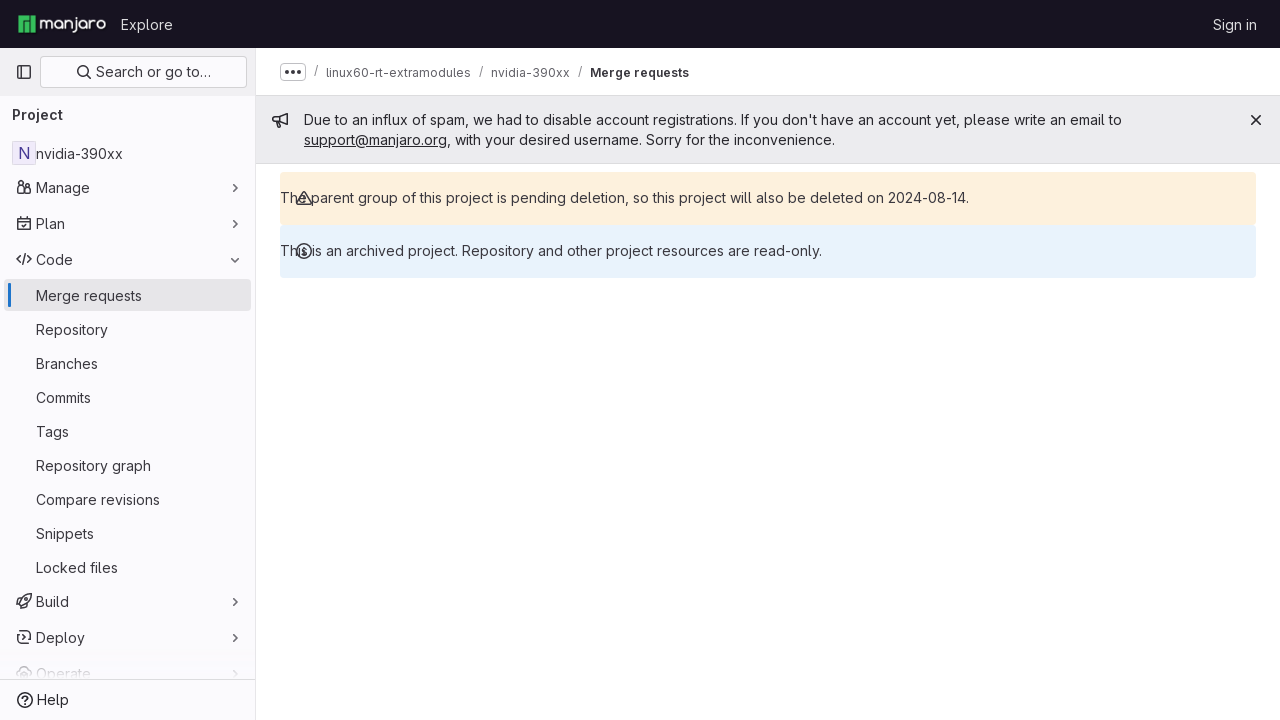

--- FILE ---
content_type: text/html; charset=utf-8
request_url: https://gitlab.manjaro.org/packages/community/realtime-kernels/linux60-rt-extramodules/nvidia-390xx/-/merge_requests
body_size: 8569
content:






<!DOCTYPE html>
<html class="gl-light ui-neutral with-top-bar with-header " lang="en">
<head prefix="og: http://ogp.me/ns#">
<meta charset="utf-8">
<meta content="IE=edge" http-equiv="X-UA-Compatible">
<meta content="width=device-width, initial-scale=1" name="viewport">
<title>Merge requests · Packages / community / realtime-kernels archive / linux60-rt-extramodules / nvidia-390xx · GitLab</title>
<script>
//<![CDATA[
window.gon={};gon.api_version="v4";gon.default_avatar_url="https://gitlab.manjaro.org/assets/no_avatar-849f9c04a3a0d0cea2424ae97b27447dc64a7dbfae83c036c45b403392f0e8ba.png";gon.max_file_size=10;gon.asset_host=null;gon.webpack_public_path="/assets/webpack/";gon.relative_url_root="";gon.user_color_mode="gl-light";gon.user_color_scheme="white";gon.markdown_surround_selection=null;gon.markdown_automatic_lists=null;gon.math_rendering_limits_enabled=true;gon.recaptcha_api_server_url="https://www.recaptcha.net/recaptcha/api.js";gon.recaptcha_sitekey="";gon.gitlab_url="https://gitlab.manjaro.org";gon.promo_url="https://about.gitlab.com";gon.forum_url="https://forum.gitlab.com";gon.docs_url="https://docs.gitlab.com";gon.revision="610a89e5348";gon.feature_category="code_review_workflow";gon.gitlab_logo="/assets/gitlab_logo-2957169c8ef64c58616a1ac3f4fc626e8a35ce4eb3ed31bb0d873712f2a041a0.png";gon.secure=true;gon.sprite_icons="/assets/icons-aa2c8ddf99d22b77153ca2bb092a23889c12c597fc8b8de94b0f730eb53513f6.svg";gon.sprite_file_icons="/assets/file_icons/file_icons-59d148c7ea628b0ec3975493002fa45de1d4d8c15b2bf59775965ab9d67d62ab.svg";gon.emoji_sprites_css_path="/assets/emoji_sprites-bd26211944b9d072037ec97cb138f1a52cd03ef185cd38b8d1fcc963245199a1.css";gon.emoji_backend_version=4;gon.gridstack_css_path="/assets/lazy_bundles/gridstack-4cd1da7c8adb8553e78a4f5545a8ab57a46258e091e6ac0382e6de79bca5ea3c.css";gon.test_env=false;gon.disable_animations=false;gon.suggested_label_colors={"#cc338b":"Magenta-pink","#dc143c":"Crimson","#c21e56":"Rose red","#cd5b45":"Dark coral","#ed9121":"Carrot orange","#eee600":"Titanium yellow","#009966":"Green-cyan","#8fbc8f":"Dark sea green","#6699cc":"Blue-gray","#e6e6fa":"Lavender","#9400d3":"Dark violet","#330066":"Deep violet","#36454f":"Charcoal grey","#808080":"Gray"};gon.first_day_of_week=1;gon.time_display_relative=true;gon.time_display_format=0;gon.ee=true;gon.jh=false;gon.dot_com=false;gon.uf_error_prefix="UF";gon.pat_prefix="glpat-";gon.keyboard_shortcuts_enabled=true;gon.diagramsnet_url="https://embed.diagrams.net";gon.features={"sourceEditorToolbar":false,"vscodeWebIde":true,"uiForOrganizations":false,"organizationSwitching":false,"findAndReplace":false,"removeMonitorMetrics":true,"workItemsViewPreference":false,"searchButtonTopRight":false,"markdownPasteUrl":false,"mergeRequestDashboard":false,"duoChatDynamicDimension":true,"duoChatMultiThread":false,"advancedContextResolver":true,"vulnerabilityReportTypeScannerFilter":false,"glqlIntegration":false,"continueIndentedText":false,"mrApprovedFilter":false,"mrReportsTab":false};gon.roadmap_epics_limit=1000;
//]]>
</script>






<link rel="stylesheet" href="/assets/application-61901f0326d988f31e7216b84669e4fa62cd86a0de409e286e83cd639cc996d4.css" />
<link rel="stylesheet" href="/assets/page_bundles/issuable_list-9ada3f988b4ac7bac65b42eec3f74ae7dec8121b6df6dbc346d7524f6ed3ba3b.css" /><link rel="stylesheet" href="/assets/page_bundles/merge_request-c54f44c201beff6e8e2b10fd9f738ddbc0a95445cd3bb32a318929833c0f8821.css" /><link rel="stylesheet" href="/assets/page_bundles/commit_description-1e2cba4dda3c7b30dd84924809020c569f1308dea51520fe1dd5d4ce31403195.css" /><link rel="stylesheet" href="/assets/page_bundles/work_items-22a76cdd1fe2ae5431b7ff603f86212acaf81b49c4a932f19e3b3222dc1881ee.css" /><link rel="stylesheet" href="/assets/page_bundles/notes_shared-30de79203a0836dddd3a4cf7364d63afb16a0f2deb0bbc654b00692872696739.css" />
<link rel="stylesheet" href="/assets/application_utilities-58bec0f2dc46133fc9e8548af9854688398e9d7263cc0fd95ec5739f2a069dec.css" />
<link rel="stylesheet" href="/assets/tailwind-5a00dff8ce8fc18c18a3c6b73b419c326b11e7dafe7cb551d38642da788f5e8f.css" />


<link rel="stylesheet" href="/assets/fonts-fae5d3f79948bd85f18b6513a025f863b19636e85b09a1492907eb4b1bb0557b.css" />
<link rel="stylesheet" href="/assets/highlight/themes/white-99cce4f4b362f6840d7134d4129668929fde49c4da11d6ebf17f99768adbd868.css" />


<link rel="preload" href="/assets/application_utilities-58bec0f2dc46133fc9e8548af9854688398e9d7263cc0fd95ec5739f2a069dec.css" as="style" type="text/css">
<link rel="preload" href="/assets/application-61901f0326d988f31e7216b84669e4fa62cd86a0de409e286e83cd639cc996d4.css" as="style" type="text/css">
<link rel="preload" href="/assets/highlight/themes/white-99cce4f4b362f6840d7134d4129668929fde49c4da11d6ebf17f99768adbd868.css" as="style" type="text/css">




<script src="/assets/webpack/runtime.5ad91b6f.bundle.js" defer="defer"></script>
<script src="/assets/webpack/main.a61010e6.chunk.js" defer="defer"></script>
<script src="/assets/webpack/commons-pages.groups.analytics.dashboards-pages.groups.harbor.repositories-pages.groups.iteration_ca-fae0f519.5b107e61.chunk.js" defer="defer"></script>
<script src="/assets/webpack/commons-pages.groups.new-pages.import.gitlab_projects.new-pages.import.manifest.new-pages.projects.n-44c6c18e.77d582f4.chunk.js" defer="defer"></script>
<script src="/assets/webpack/commons-pages.search.show-super_sidebar.3f577741.chunk.js" defer="defer"></script>
<script src="/assets/webpack/super_sidebar.07831d6d.chunk.js" defer="defer"></script>
<script src="/assets/webpack/commons-pages.projects-pages.projects.activity-pages.projects.alert_management.details-pages.project-68d77824.79456cb0.chunk.js" defer="defer"></script>
<script src="/assets/webpack/commons-pages.admin.abuse_reports.show-pages.admin.topics.edit-pages.admin.topics.new-pages.groups.c-ee481b6b.d8f4e570.chunk.js" defer="defer"></script>
<script src="/assets/webpack/8.90cb72df.chunk.js" defer="defer"></script>
<script src="/assets/webpack/12.33f4f62b.chunk.js" defer="defer"></script>
<script src="/assets/webpack/commons-pages.dashboard.issues-pages.groups.issues-pages.groups.merge_requests-pages.groups.roadmap.-efcf3b68.e112f1eb.chunk.js" defer="defer"></script>
<script src="/assets/webpack/commons-pages.dashboard.milestones.show-pages.groups.merge_requests-pages.groups.milestones.edit-pag-530c8423.64faaa37.chunk.js" defer="defer"></script>
<script src="/assets/webpack/28.8cd8c554.chunk.js" defer="defer"></script>
<script src="/assets/webpack/commons-pages.groups.merge_requests-pages.groups.roadmap.show-pages.groups.settings.repository.show--aa7265c8.0349733c.chunk.js" defer="defer"></script>
<script src="/assets/webpack/36.387b120f.chunk.js" defer="defer"></script>
<script src="/assets/webpack/commons-pages.groups.merge_requests-pages.groups.roadmap.show-pages.projects.incidents.show-pages.pr-f2692764.1111776f.chunk.js" defer="defer"></script>
<script src="/assets/webpack/commons-pages.dashboard.issues-pages.groups.merge_requests-pages.groups.work_items-pages.groups.work-268aba78.64651aca.chunk.js" defer="defer"></script>
<script src="/assets/webpack/commons-pages.groups.merge_requests-pages.projects.merge_requests.conflicts-pages.projects.merge_req-a1408a70.f008d182.chunk.js" defer="defer"></script>
<script src="/assets/webpack/commons-pages.analytics.productivity_analytics-pages.dashboard.issues-pages.dashboard.merge_requests-0cf6ff28.71fe20a3.chunk.js" defer="defer"></script>
<script src="/assets/webpack/commons-pages.dashboard.merge_requests-pages.dashboard.search_merge_requests-pages.groups.merge_requ-12012134.e1438146.chunk.js" defer="defer"></script>
<script src="/assets/webpack/commons-pages.groups.merge_requests-pages.projects.merge_requests.index.d7f578ad.chunk.js" defer="defer"></script>
<script src="/assets/webpack/pages.projects.merge_requests.index.be844a40.chunk.js" defer="defer"></script>

<meta content="object" property="og:type">
<meta content="GitLab" property="og:site_name">
<meta content="Merge requests · Packages / community / realtime-kernels archive / linux60-rt-extramodules / nvidia-390xx · GitLab" property="og:title">
<meta content="Manjaro Linux GitLab" property="og:description">
<meta content="https://gitlab.manjaro.org/assets/twitter_card-570ddb06edf56a2312253c5872489847a0f385112ddbcd71ccfa1570febab5d2.jpg" property="og:image">
<meta content="64" property="og:image:width">
<meta content="64" property="og:image:height">
<meta content="https://gitlab.manjaro.org/packages/community/realtime-kernels/linux60-rt-extramodules/nvidia-390xx/-/merge_requests" property="og:url">
<meta content="summary" property="twitter:card">
<meta content="Merge requests · Packages / community / realtime-kernels archive / linux60-rt-extramodules / nvidia-390xx · GitLab" property="twitter:title">
<meta content="Manjaro Linux GitLab" property="twitter:description">
<meta content="https://gitlab.manjaro.org/assets/twitter_card-570ddb06edf56a2312253c5872489847a0f385112ddbcd71ccfa1570febab5d2.jpg" property="twitter:image">

<meta name="csrf-param" content="authenticity_token" />
<meta name="csrf-token" content="iQKcSgWpmtNYISneg5tjKEPke6N0cPIpHlfDBA9OK1cF4tOjlU9JLnU3QgJWp4anbhlf2aWMBAKodzmhqk08mQ" />
<meta name="csp-nonce" />
<meta name="action-cable-url" content="/-/cable" />
<link href="/-/manifest.json" rel="manifest">
<link rel="icon" type="image/png" href="/assets/favicon-72a2cad5025aa931d6ea56c3201d1f18e68a8cd39788c7c80d5b2b82aa5143ef.png" id="favicon" data-original-href="/assets/favicon-72a2cad5025aa931d6ea56c3201d1f18e68a8cd39788c7c80d5b2b82aa5143ef.png" />
<link rel="apple-touch-icon" type="image/x-icon" href="/assets/apple-touch-icon-b049d4bc0dd9626f31db825d61880737befc7835982586d015bded10b4435460.png" />
<link href="/search/opensearch.xml" rel="search" title="Search GitLab" type="application/opensearchdescription+xml">
<link rel="alternate" type="application/atom+xml" title="nvidia-390xx merge requests" href="https://gitlab.manjaro.org/packages/community/realtime-kernels/linux60-rt-extramodules/nvidia-390xx/-/merge_requests.atom" />




<meta content="Manjaro Linux GitLab" name="description">
<meta content="#ececef" name="theme-color">
</head>

<body class="tab-width-8 gl-browser-chrome gl-platform-mac" data-group="linux60-rt-extramodules" data-group-full-path="packages/community/realtime-kernels/linux60-rt-extramodules" data-namespace-id="10478" data-page="projects:merge_requests:index" data-project="nvidia-390xx" data-project-full-path="packages/community/realtime-kernels/linux60-rt-extramodules/nvidia-390xx" data-project-id="14757">

<script>
//<![CDATA[
gl = window.gl || {};
gl.client = {"isChrome":true,"isMac":true};


//]]>
</script>


<header class="header-logged-out" data-testid="navbar">
<a class="gl-sr-only gl-accessibility" href="#content-body">Skip to content</a>
<div class="container-fluid">
<nav aria-label="Explore GitLab" class="header-logged-out-nav gl-flex gl-gap-3 gl-justify-between">
<div class="gl-flex gl-items-center gl-gap-1">
<span class="gl-sr-only">GitLab</span>
<a title="Homepage" id="logo" class="header-logged-out-logo has-tooltip" aria-label="Homepage" href="/"><img class="brand-header-logo lazy" alt="" data-src="/uploads/-/system/appearance/header_logo/1/logo-gitlab.png" src="[data-uri]" />
</a></div>
<ul class="gl-list-none gl-p-0 gl-m-0 gl-flex gl-gap-3 gl-items-center gl-grow">
<li class="header-logged-out-nav-item">
<a class="" href="/explore">Explore</a>
</li>
</ul>
<ul class="gl-list-none gl-p-0 gl-m-0 gl-flex gl-gap-3 gl-items-center gl-justify-end">
<li class="header-logged-out-nav-item">
<a href="/users/sign_in?redirect_to_referer=yes">Sign in</a>
</li>
</ul>
</nav>
</div>
</header>

<div class="layout-page page-with-super-sidebar">
<aside class="js-super-sidebar super-sidebar super-sidebar-loading" data-command-palette="{&quot;project_files_url&quot;:&quot;/packages/community/realtime-kernels/linux60-rt-extramodules/nvidia-390xx/-/files/master?format=json&quot;,&quot;project_blob_url&quot;:&quot;/packages/community/realtime-kernels/linux60-rt-extramodules/nvidia-390xx/-/blob/master&quot;}" data-force-desktop-expanded-sidebar="" data-is-saas="false" data-root-path="/" data-sidebar="{&quot;is_logged_in&quot;:false,&quot;context_switcher_links&quot;:[{&quot;title&quot;:&quot;Explore&quot;,&quot;link&quot;:&quot;/explore&quot;,&quot;icon&quot;:&quot;compass&quot;}],&quot;current_menu_items&quot;:[{&quot;id&quot;:&quot;project_overview&quot;,&quot;title&quot;:&quot;nvidia-390xx&quot;,&quot;entity_id&quot;:14757,&quot;link&quot;:&quot;/packages/community/realtime-kernels/linux60-rt-extramodules/nvidia-390xx&quot;,&quot;link_classes&quot;:&quot;shortcuts-project&quot;,&quot;is_active&quot;:false},{&quot;id&quot;:&quot;manage_menu&quot;,&quot;title&quot;:&quot;Manage&quot;,&quot;icon&quot;:&quot;users&quot;,&quot;avatar_shape&quot;:&quot;rect&quot;,&quot;link&quot;:&quot;/packages/community/realtime-kernels/linux60-rt-extramodules/nvidia-390xx/activity&quot;,&quot;is_active&quot;:false,&quot;items&quot;:[{&quot;id&quot;:&quot;activity&quot;,&quot;title&quot;:&quot;Activity&quot;,&quot;link&quot;:&quot;/packages/community/realtime-kernels/linux60-rt-extramodules/nvidia-390xx/activity&quot;,&quot;link_classes&quot;:&quot;shortcuts-project-activity&quot;,&quot;is_active&quot;:false},{&quot;id&quot;:&quot;members&quot;,&quot;title&quot;:&quot;Members&quot;,&quot;link&quot;:&quot;/packages/community/realtime-kernels/linux60-rt-extramodules/nvidia-390xx/-/project_members&quot;,&quot;is_active&quot;:false},{&quot;id&quot;:&quot;labels&quot;,&quot;title&quot;:&quot;Labels&quot;,&quot;link&quot;:&quot;/packages/community/realtime-kernels/linux60-rt-extramodules/nvidia-390xx/-/labels&quot;,&quot;is_active&quot;:false}],&quot;separated&quot;:false},{&quot;id&quot;:&quot;plan_menu&quot;,&quot;title&quot;:&quot;Plan&quot;,&quot;icon&quot;:&quot;planning&quot;,&quot;avatar_shape&quot;:&quot;rect&quot;,&quot;link&quot;:&quot;/packages/community/realtime-kernels/linux60-rt-extramodules/nvidia-390xx/-/issues&quot;,&quot;is_active&quot;:false,&quot;items&quot;:[{&quot;id&quot;:&quot;project_issue_list&quot;,&quot;title&quot;:&quot;Issues&quot;,&quot;link&quot;:&quot;/packages/community/realtime-kernels/linux60-rt-extramodules/nvidia-390xx/-/issues&quot;,&quot;pill_count_field&quot;:&quot;openIssuesCount&quot;,&quot;link_classes&quot;:&quot;shortcuts-issues has-sub-items&quot;,&quot;is_active&quot;:false},{&quot;id&quot;:&quot;boards&quot;,&quot;title&quot;:&quot;Issue boards&quot;,&quot;link&quot;:&quot;/packages/community/realtime-kernels/linux60-rt-extramodules/nvidia-390xx/-/boards&quot;,&quot;link_classes&quot;:&quot;shortcuts-issue-boards&quot;,&quot;is_active&quot;:false},{&quot;id&quot;:&quot;milestones&quot;,&quot;title&quot;:&quot;Milestones&quot;,&quot;link&quot;:&quot;/packages/community/realtime-kernels/linux60-rt-extramodules/nvidia-390xx/-/milestones&quot;,&quot;is_active&quot;:false},{&quot;id&quot;:&quot;iterations&quot;,&quot;title&quot;:&quot;Iterations&quot;,&quot;link&quot;:&quot;/packages/community/realtime-kernels/linux60-rt-extramodules/nvidia-390xx/-/cadences&quot;,&quot;is_active&quot;:false},{&quot;id&quot;:&quot;project_wiki&quot;,&quot;title&quot;:&quot;Wiki&quot;,&quot;link&quot;:&quot;/packages/community/realtime-kernels/linux60-rt-extramodules/nvidia-390xx/-/wikis/home&quot;,&quot;link_classes&quot;:&quot;shortcuts-wiki&quot;,&quot;is_active&quot;:false},{&quot;id&quot;:&quot;requirements&quot;,&quot;title&quot;:&quot;Requirements&quot;,&quot;link&quot;:&quot;/packages/community/realtime-kernels/linux60-rt-extramodules/nvidia-390xx/-/requirements_management/requirements&quot;,&quot;is_active&quot;:false}],&quot;separated&quot;:false},{&quot;id&quot;:&quot;code_menu&quot;,&quot;title&quot;:&quot;Code&quot;,&quot;icon&quot;:&quot;code&quot;,&quot;avatar_shape&quot;:&quot;rect&quot;,&quot;link&quot;:&quot;/packages/community/realtime-kernels/linux60-rt-extramodules/nvidia-390xx/-/merge_requests&quot;,&quot;is_active&quot;:true,&quot;items&quot;:[{&quot;id&quot;:&quot;project_merge_request_list&quot;,&quot;title&quot;:&quot;Merge requests&quot;,&quot;link&quot;:&quot;/packages/community/realtime-kernels/linux60-rt-extramodules/nvidia-390xx/-/merge_requests&quot;,&quot;pill_count_field&quot;:&quot;openMergeRequestsCount&quot;,&quot;link_classes&quot;:&quot;shortcuts-merge_requests&quot;,&quot;is_active&quot;:true},{&quot;id&quot;:&quot;files&quot;,&quot;title&quot;:&quot;Repository&quot;,&quot;link&quot;:&quot;/packages/community/realtime-kernels/linux60-rt-extramodules/nvidia-390xx/-/tree/master&quot;,&quot;link_classes&quot;:&quot;shortcuts-tree&quot;,&quot;is_active&quot;:false},{&quot;id&quot;:&quot;branches&quot;,&quot;title&quot;:&quot;Branches&quot;,&quot;link&quot;:&quot;/packages/community/realtime-kernels/linux60-rt-extramodules/nvidia-390xx/-/branches&quot;,&quot;is_active&quot;:false},{&quot;id&quot;:&quot;commits&quot;,&quot;title&quot;:&quot;Commits&quot;,&quot;link&quot;:&quot;/packages/community/realtime-kernels/linux60-rt-extramodules/nvidia-390xx/-/commits/master?ref_type=heads&quot;,&quot;link_classes&quot;:&quot;shortcuts-commits&quot;,&quot;is_active&quot;:false},{&quot;id&quot;:&quot;tags&quot;,&quot;title&quot;:&quot;Tags&quot;,&quot;link&quot;:&quot;/packages/community/realtime-kernels/linux60-rt-extramodules/nvidia-390xx/-/tags&quot;,&quot;is_active&quot;:false},{&quot;id&quot;:&quot;graphs&quot;,&quot;title&quot;:&quot;Repository graph&quot;,&quot;link&quot;:&quot;/packages/community/realtime-kernels/linux60-rt-extramodules/nvidia-390xx/-/network/master?ref_type=heads&quot;,&quot;link_classes&quot;:&quot;shortcuts-network&quot;,&quot;is_active&quot;:false},{&quot;id&quot;:&quot;compare&quot;,&quot;title&quot;:&quot;Compare revisions&quot;,&quot;link&quot;:&quot;/packages/community/realtime-kernels/linux60-rt-extramodules/nvidia-390xx/-/compare?from=master\u0026to=master&quot;,&quot;is_active&quot;:false},{&quot;id&quot;:&quot;project_snippets&quot;,&quot;title&quot;:&quot;Snippets&quot;,&quot;link&quot;:&quot;/packages/community/realtime-kernels/linux60-rt-extramodules/nvidia-390xx/-/snippets&quot;,&quot;link_classes&quot;:&quot;shortcuts-snippets&quot;,&quot;is_active&quot;:false},{&quot;id&quot;:&quot;file_locks&quot;,&quot;title&quot;:&quot;Locked files&quot;,&quot;link&quot;:&quot;/packages/community/realtime-kernels/linux60-rt-extramodules/nvidia-390xx/path_locks&quot;,&quot;is_active&quot;:false}],&quot;separated&quot;:false},{&quot;id&quot;:&quot;build_menu&quot;,&quot;title&quot;:&quot;Build&quot;,&quot;icon&quot;:&quot;rocket&quot;,&quot;avatar_shape&quot;:&quot;rect&quot;,&quot;link&quot;:&quot;/packages/community/realtime-kernels/linux60-rt-extramodules/nvidia-390xx/-/pipelines&quot;,&quot;is_active&quot;:false,&quot;items&quot;:[{&quot;id&quot;:&quot;pipelines&quot;,&quot;title&quot;:&quot;Pipelines&quot;,&quot;link&quot;:&quot;/packages/community/realtime-kernels/linux60-rt-extramodules/nvidia-390xx/-/pipelines&quot;,&quot;link_classes&quot;:&quot;shortcuts-pipelines&quot;,&quot;is_active&quot;:false},{&quot;id&quot;:&quot;jobs&quot;,&quot;title&quot;:&quot;Jobs&quot;,&quot;link&quot;:&quot;/packages/community/realtime-kernels/linux60-rt-extramodules/nvidia-390xx/-/jobs&quot;,&quot;link_classes&quot;:&quot;shortcuts-builds&quot;,&quot;is_active&quot;:false},{&quot;id&quot;:&quot;pipeline_schedules&quot;,&quot;title&quot;:&quot;Pipeline schedules&quot;,&quot;link&quot;:&quot;/packages/community/realtime-kernels/linux60-rt-extramodules/nvidia-390xx/-/pipeline_schedules&quot;,&quot;link_classes&quot;:&quot;shortcuts-builds&quot;,&quot;is_active&quot;:false},{&quot;id&quot;:&quot;test_cases&quot;,&quot;title&quot;:&quot;Test cases&quot;,&quot;link&quot;:&quot;/packages/community/realtime-kernels/linux60-rt-extramodules/nvidia-390xx/-/quality/test_cases&quot;,&quot;link_classes&quot;:&quot;shortcuts-test-cases&quot;,&quot;is_active&quot;:false},{&quot;id&quot;:&quot;artifacts&quot;,&quot;title&quot;:&quot;Artifacts&quot;,&quot;link&quot;:&quot;/packages/community/realtime-kernels/linux60-rt-extramodules/nvidia-390xx/-/artifacts&quot;,&quot;link_classes&quot;:&quot;shortcuts-builds&quot;,&quot;is_active&quot;:false}],&quot;separated&quot;:false},{&quot;id&quot;:&quot;deploy_menu&quot;,&quot;title&quot;:&quot;Deploy&quot;,&quot;icon&quot;:&quot;deployments&quot;,&quot;avatar_shape&quot;:&quot;rect&quot;,&quot;link&quot;:&quot;/packages/community/realtime-kernels/linux60-rt-extramodules/nvidia-390xx/-/releases&quot;,&quot;is_active&quot;:false,&quot;items&quot;:[{&quot;id&quot;:&quot;releases&quot;,&quot;title&quot;:&quot;Releases&quot;,&quot;link&quot;:&quot;/packages/community/realtime-kernels/linux60-rt-extramodules/nvidia-390xx/-/releases&quot;,&quot;link_classes&quot;:&quot;shortcuts-deployments-releases&quot;,&quot;is_active&quot;:false},{&quot;id&quot;:&quot;packages_registry&quot;,&quot;title&quot;:&quot;Package Registry&quot;,&quot;link&quot;:&quot;/packages/community/realtime-kernels/linux60-rt-extramodules/nvidia-390xx/-/packages&quot;,&quot;link_classes&quot;:&quot;shortcuts-container-registry&quot;,&quot;is_active&quot;:false},{&quot;id&quot;:&quot;container_registry&quot;,&quot;title&quot;:&quot;Container Registry&quot;,&quot;link&quot;:&quot;/packages/community/realtime-kernels/linux60-rt-extramodules/nvidia-390xx/container_registry&quot;,&quot;is_active&quot;:false},{&quot;id&quot;:&quot;model_registry&quot;,&quot;title&quot;:&quot;Model registry&quot;,&quot;link&quot;:&quot;/packages/community/realtime-kernels/linux60-rt-extramodules/nvidia-390xx/-/ml/models&quot;,&quot;is_active&quot;:false}],&quot;separated&quot;:false},{&quot;id&quot;:&quot;operations_menu&quot;,&quot;title&quot;:&quot;Operate&quot;,&quot;icon&quot;:&quot;cloud-pod&quot;,&quot;avatar_shape&quot;:&quot;rect&quot;,&quot;link&quot;:&quot;/packages/community/realtime-kernels/linux60-rt-extramodules/nvidia-390xx/-/environments&quot;,&quot;is_active&quot;:false,&quot;items&quot;:[{&quot;id&quot;:&quot;environments&quot;,&quot;title&quot;:&quot;Environments&quot;,&quot;link&quot;:&quot;/packages/community/realtime-kernels/linux60-rt-extramodules/nvidia-390xx/-/environments&quot;,&quot;link_classes&quot;:&quot;shortcuts-environments&quot;,&quot;is_active&quot;:false},{&quot;id&quot;:&quot;infrastructure_registry&quot;,&quot;title&quot;:&quot;Terraform modules&quot;,&quot;link&quot;:&quot;/packages/community/realtime-kernels/linux60-rt-extramodules/nvidia-390xx/-/terraform_module_registry&quot;,&quot;is_active&quot;:false}],&quot;separated&quot;:false},{&quot;id&quot;:&quot;monitor_menu&quot;,&quot;title&quot;:&quot;Monitor&quot;,&quot;icon&quot;:&quot;monitor&quot;,&quot;avatar_shape&quot;:&quot;rect&quot;,&quot;link&quot;:&quot;/packages/community/realtime-kernels/linux60-rt-extramodules/nvidia-390xx/-/incidents&quot;,&quot;is_active&quot;:false,&quot;items&quot;:[{&quot;id&quot;:&quot;incidents&quot;,&quot;title&quot;:&quot;Incidents&quot;,&quot;link&quot;:&quot;/packages/community/realtime-kernels/linux60-rt-extramodules/nvidia-390xx/-/incidents&quot;,&quot;is_active&quot;:false}],&quot;separated&quot;:false},{&quot;id&quot;:&quot;analyze_menu&quot;,&quot;title&quot;:&quot;Analyze&quot;,&quot;icon&quot;:&quot;chart&quot;,&quot;avatar_shape&quot;:&quot;rect&quot;,&quot;link&quot;:&quot;/packages/community/realtime-kernels/linux60-rt-extramodules/nvidia-390xx/-/value_stream_analytics&quot;,&quot;is_active&quot;:false,&quot;items&quot;:[{&quot;id&quot;:&quot;cycle_analytics&quot;,&quot;title&quot;:&quot;Value stream analytics&quot;,&quot;link&quot;:&quot;/packages/community/realtime-kernels/linux60-rt-extramodules/nvidia-390xx/-/value_stream_analytics&quot;,&quot;link_classes&quot;:&quot;shortcuts-project-cycle-analytics&quot;,&quot;is_active&quot;:false},{&quot;id&quot;:&quot;contributors&quot;,&quot;title&quot;:&quot;Contributor analytics&quot;,&quot;link&quot;:&quot;/packages/community/realtime-kernels/linux60-rt-extramodules/nvidia-390xx/-/graphs/master?ref_type=heads&quot;,&quot;is_active&quot;:false},{&quot;id&quot;:&quot;ci_cd_analytics&quot;,&quot;title&quot;:&quot;CI/CD analytics&quot;,&quot;link&quot;:&quot;/packages/community/realtime-kernels/linux60-rt-extramodules/nvidia-390xx/-/pipelines/charts&quot;,&quot;is_active&quot;:false},{&quot;id&quot;:&quot;repository_analytics&quot;,&quot;title&quot;:&quot;Repository analytics&quot;,&quot;link&quot;:&quot;/packages/community/realtime-kernels/linux60-rt-extramodules/nvidia-390xx/-/graphs/master/charts&quot;,&quot;link_classes&quot;:&quot;shortcuts-repository-charts&quot;,&quot;is_active&quot;:false},{&quot;id&quot;:&quot;code_review&quot;,&quot;title&quot;:&quot;Code review analytics&quot;,&quot;link&quot;:&quot;/packages/community/realtime-kernels/linux60-rt-extramodules/nvidia-390xx/-/analytics/code_reviews&quot;,&quot;is_active&quot;:false},{&quot;id&quot;:&quot;issues&quot;,&quot;title&quot;:&quot;Issue analytics&quot;,&quot;link&quot;:&quot;/packages/community/realtime-kernels/linux60-rt-extramodules/nvidia-390xx/-/analytics/issues_analytics&quot;,&quot;is_active&quot;:false},{&quot;id&quot;:&quot;insights&quot;,&quot;title&quot;:&quot;Insights&quot;,&quot;link&quot;:&quot;/packages/community/realtime-kernels/linux60-rt-extramodules/nvidia-390xx/insights/&quot;,&quot;link_classes&quot;:&quot;shortcuts-project-insights&quot;,&quot;is_active&quot;:false},{&quot;id&quot;:&quot;model_experiments&quot;,&quot;title&quot;:&quot;Model experiments&quot;,&quot;link&quot;:&quot;/packages/community/realtime-kernels/linux60-rt-extramodules/nvidia-390xx/-/ml/experiments&quot;,&quot;is_active&quot;:false}],&quot;separated&quot;:false}],&quot;current_context_header&quot;:&quot;Project&quot;,&quot;support_path&quot;:&quot;https://about.gitlab.com/get-help/&quot;,&quot;docs_path&quot;:&quot;/help/docs&quot;,&quot;display_whats_new&quot;:false,&quot;show_version_check&quot;:null,&quot;search&quot;:{&quot;search_path&quot;:&quot;/search&quot;,&quot;issues_path&quot;:&quot;/dashboard/issues&quot;,&quot;mr_path&quot;:&quot;/dashboard/merge_requests&quot;,&quot;autocomplete_path&quot;:&quot;/search/autocomplete&quot;,&quot;settings_path&quot;:&quot;/search/settings&quot;,&quot;search_context&quot;:{&quot;group&quot;:{&quot;id&quot;:10478,&quot;name&quot;:&quot;linux60-rt-extramodules&quot;,&quot;full_name&quot;:&quot;Packages / community / realtime-kernels archive / linux60-rt-extramodules&quot;},&quot;group_metadata&quot;:{&quot;issues_path&quot;:&quot;/groups/packages/community/realtime-kernels/linux60-rt-extramodules/-/issues&quot;,&quot;mr_path&quot;:&quot;/groups/packages/community/realtime-kernels/linux60-rt-extramodules/-/merge_requests&quot;},&quot;project&quot;:{&quot;id&quot;:14757,&quot;name&quot;:&quot;nvidia-390xx&quot;},&quot;project_metadata&quot;:{&quot;mr_path&quot;:&quot;/packages/community/realtime-kernels/linux60-rt-extramodules/nvidia-390xx/-/merge_requests&quot;,&quot;issues_path&quot;:&quot;/packages/community/realtime-kernels/linux60-rt-extramodules/nvidia-390xx/-/issues&quot;},&quot;code_search&quot;:false,&quot;scope&quot;:&quot;merge_requests&quot;,&quot;for_snippets&quot;:null}},&quot;panel_type&quot;:&quot;project&quot;,&quot;shortcut_links&quot;:[{&quot;title&quot;:&quot;Snippets&quot;,&quot;href&quot;:&quot;/explore/snippets&quot;,&quot;css_class&quot;:&quot;dashboard-shortcuts-snippets&quot;},{&quot;title&quot;:&quot;Groups&quot;,&quot;href&quot;:&quot;/explore/groups&quot;,&quot;css_class&quot;:&quot;dashboard-shortcuts-groups&quot;},{&quot;title&quot;:&quot;Projects&quot;,&quot;href&quot;:&quot;/explore/projects/starred&quot;,&quot;css_class&quot;:&quot;dashboard-shortcuts-projects&quot;}],&quot;terms&quot;:null}"></aside>

<div class="content-wrapper">
<div class="broadcast-wrapper">

<div class="gl-broadcast-message banner js-broadcast-notification-1 light" data-broadcast-banner data-testid="banner-broadcast-message" role="alert">
<div class="gl-broadcast-message-content">
<div class="gl-broadcast-message-icon">
<svg class="s16" data-testid="bullhorn-icon"><use href="/assets/icons-aa2c8ddf99d22b77153ca2bb092a23889c12c597fc8b8de94b0f730eb53513f6.svg#bullhorn"></use></svg>
</div>
<div class="gl-broadcast-message-text">
<h2 class="gl-sr-only">Admin message</h2>
<p>Due to an influx of spam, we had to disable account registrations. If you don't have an account yet, please write an email to <a href="mailto:support@manjaro.org">support@manjaro.org</a>, with your desired username. Sorry for the inconvenience.</p>
</div>
</div>
<button class="gl-button btn btn-icon btn-sm btn-default btn-default-tertiary gl-broadcast-message-dismiss js-dismiss-current-broadcast-notification" aria-label="Close" data-id="1" data-expire-date="2030-09-14T03:40:08Z" data-cookie-key="hide_broadcast_message_1" type="button"><svg class="s16 gl-icon gl-button-icon " data-testid="close-icon"><use href="/assets/icons-aa2c8ddf99d22b77153ca2bb092a23889c12c597fc8b8de94b0f730eb53513f6.svg#close"></use></svg>

</button>
</div>





</div>
<div class="alert-wrapper alert-wrapper-top-space gl-flex gl-flex-col gl-gap-3 container-fluid container-limited">




<div class="gl-alert gl-alert-warning gl-alert-not-dismissible" role="alert">
<div class="gl-alert-icon-container">
<svg class="s16 gl-alert-icon gl-alert-icon-no-title" data-testid="warning-icon"><use href="/assets/icons-aa2c8ddf99d22b77153ca2bb092a23889c12c597fc8b8de94b0f730eb53513f6.svg#warning"></use></svg>
</div>
<div class="gl-alert-content" role="alert">
<div class="gl-alert-body">
The parent group of this project is pending deletion, so this project will also be deleted on 2024-08-14.

</div>
</div>
</div>


<div class="gl-alert gl-alert-info gl-alert-not-dismissible" role="alert">
<div class="gl-alert-icon-container">
<svg class="s16 gl-alert-icon gl-alert-icon-no-title" data-testid="information-o-icon"><use href="/assets/icons-aa2c8ddf99d22b77153ca2bb092a23889c12c597fc8b8de94b0f730eb53513f6.svg#information-o"></use></svg>
</div>
<div class="gl-alert-content" role="alert">
<div class="gl-alert-body">
This is an archived project. Repository and other project resources are read-only.

</div>
</div>
</div>
























</div>
<div class="top-bar-fixed container-fluid" data-testid="top-bar">
<div class="top-bar-container gl-flex gl-items-center gl-gap-2">
<div class="gl-grow gl-basis-0 gl-flex gl-items-center gl-justify-start gl-gap-3">
<button class="gl-button btn btn-icon btn-md btn-default btn-default-tertiary js-super-sidebar-toggle-expand super-sidebar-toggle -gl-ml-3" aria-controls="super-sidebar" aria-expanded="false" aria-label="Primary navigation sidebar" type="button"><svg class="s16 gl-icon gl-button-icon " data-testid="sidebar-icon"><use href="/assets/icons-aa2c8ddf99d22b77153ca2bb092a23889c12c597fc8b8de94b0f730eb53513f6.svg#sidebar"></use></svg>

</button>
<script type="application/ld+json">
{"@context":"https://schema.org","@type":"BreadcrumbList","itemListElement":[{"@type":"ListItem","position":1,"name":"Packages","item":"https://gitlab.manjaro.org/packages"},{"@type":"ListItem","position":2,"name":"community","item":"https://gitlab.manjaro.org/packages/community"},{"@type":"ListItem","position":3,"name":"realtime-kernels archive","item":"https://gitlab.manjaro.org/packages/community/realtime-kernels"},{"@type":"ListItem","position":4,"name":"linux60-rt-extramodules","item":"https://gitlab.manjaro.org/packages/community/realtime-kernels/linux60-rt-extramodules"},{"@type":"ListItem","position":5,"name":"nvidia-390xx","item":"https://gitlab.manjaro.org/packages/community/realtime-kernels/linux60-rt-extramodules/nvidia-390xx"},{"@type":"ListItem","position":6,"name":"Merge requests","item":"https://gitlab.manjaro.org/packages/community/realtime-kernels/linux60-rt-extramodules/nvidia-390xx/-/merge_requests"}]}


</script>
<div data-testid="breadcrumb-links" id="js-vue-page-breadcrumbs-wrapper">
<div data-breadcrumbs-json="[{&quot;text&quot;:&quot;Packages&quot;,&quot;href&quot;:&quot;/packages&quot;,&quot;avatarPath&quot;:&quot;/uploads/-/system/group/avatar/18/package.png&quot;},{&quot;text&quot;:&quot;community&quot;,&quot;href&quot;:&quot;/packages/community&quot;,&quot;avatarPath&quot;:null},{&quot;text&quot;:&quot;realtime-kernels archive&quot;,&quot;href&quot;:&quot;/packages/community/realtime-kernels&quot;,&quot;avatarPath&quot;:&quot;/uploads/-/system/group/avatar/91/rt.png&quot;},{&quot;text&quot;:&quot;linux60-rt-extramodules&quot;,&quot;href&quot;:&quot;/packages/community/realtime-kernels/linux60-rt-extramodules&quot;,&quot;avatarPath&quot;:null},{&quot;text&quot;:&quot;nvidia-390xx&quot;,&quot;href&quot;:&quot;/packages/community/realtime-kernels/linux60-rt-extramodules/nvidia-390xx&quot;,&quot;avatarPath&quot;:null},{&quot;text&quot;:&quot;Merge requests&quot;,&quot;href&quot;:&quot;/packages/community/realtime-kernels/linux60-rt-extramodules/nvidia-390xx/-/merge_requests&quot;,&quot;avatarPath&quot;:null}]" id="js-vue-page-breadcrumbs"></div>
<div id="js-injected-page-breadcrumbs"></div>
</div>


</div>
<div class="gl-flex-none gl-flex gl-items-center gl-justify-center">
<div id="js-advanced-search-modal"></div>

</div>
<div class="gl-grow gl-basis-0 gl-flex gl-items-center gl-justify-end">
<div id="js-work-item-feedback"></div>


</div>
</div>
</div>

<div class="container-fluid container-limited project-highlight-puc">
<main class="content" id="content-body" itemscope itemtype="http://schema.org/SoftwareSourceCode">
<div class="flash-container flash-container-page sticky" data-testid="flash-container">
<div id="js-global-alerts"></div>
</div>







<div class="js-merge-request-list-root" data-autocomplete-award-emojis-path="/-/autocomplete/award_emojis" data-can-bulk-update="false" data-default-branch="master" data-emails-help-page-path="/help/development/emails.md#email-namespace" data-environment-names-path="/packages/community/realtime-kernels/linux60-rt-extramodules/nvidia-390xx/unfoldered_environment_names.json" data-export-csv-path="/packages/community/realtime-kernels/linux60-rt-extramodules/nvidia-390xx/-/merge_requests/export_csv" data-full-path="packages/community/realtime-kernels/linux60-rt-extramodules/nvidia-390xx" data-has-any-merge-requests="false" data-has-scoped-labels-feature="true" data-is-public-visibility-restricted="false" data-is-signed-in="false" data-issuable-type="merge_request" data-markdown-help-path="/help/user/markdown.md" data-merge-trains-path="/packages/community/realtime-kernels/linux60-rt-extramodules/nvidia-390xx/-/merge_trains" data-quick-actions-help-path="/help/user/project/quick_actions.md" data-releases-endpoint="/packages/community/realtime-kernels/linux60-rt-extramodules/nvidia-390xx/-/releases.json" data-rss-url="/packages/community/realtime-kernels/linux60-rt-extramodules/nvidia-390xx/-/merge_requests.atom" data-show-export-button="true"></div>

</main>
</div>


</div>
</div>


<script>
//<![CDATA[
if ('loading' in HTMLImageElement.prototype) {
  document.querySelectorAll('img.lazy').forEach(img => {
    img.loading = 'lazy';
    let imgUrl = img.dataset.src;
    // Only adding width + height for avatars for now
    if (imgUrl.indexOf('/avatar/') > -1 && imgUrl.indexOf('?') === -1) {
      const targetWidth = img.getAttribute('width') || img.width;
      imgUrl += `?width=${targetWidth}`;
    }
    img.src = imgUrl;
    img.removeAttribute('data-src');
    img.classList.remove('lazy');
    img.classList.add('js-lazy-loaded');
    img.dataset.testid = 'js-lazy-loaded-content';
  });
}

//]]>
</script>
<script>
//<![CDATA[
gl = window.gl || {};
gl.experiments = {};


//]]>
</script>

</body>
</html>



--- FILE ---
content_type: text/javascript; charset=utf-8
request_url: https://gitlab.manjaro.org/assets/webpack/commons-pages.projects-pages.projects.activity-pages.projects.alert_management.details-pages.project-68d77824.79456cb0.chunk.js
body_size: 4657
content:
(this.webpackJsonp=this.webpackJsonp||[]).push([[2],{CX32:function(e,t,i){"use strict";i.d(t,"a",(function(){return r}));var o=i("3twG"),n=i("yQ8t"),s=i("d08M");class r{constructor(e){e.addAll([[s.p,function(){return Object(n.a)(".shortcuts-project")}],[s.g,function(){return Object(n.a)(".shortcuts-project-activity")}],[s.r,function(){return Object(n.a)(".shortcuts-deployments-releases")}],[s.j,function(){return Object(n.a)(".shortcuts-tree")}],[s.h,function(){return Object(n.a)(".shortcuts-commits")}],[s.q,function(){return Object(n.a)(".shortcuts-pipelines")}],[s.m,function(){return Object(n.a)(".shortcuts-builds")}],[s.t,function(){return Object(n.a)(".shortcuts-network")}],[s.s,function(){return Object(n.a)(".shortcuts-repository-charts")}],[s.k,function(){return Object(n.a)(".shortcuts-issues")}],[s.l,function(){return Object(n.a)(".shortcuts-issue-boards")}],[s.o,function(){return Object(n.a)(".shortcuts-merge_requests")}],[s.w,function(){return Object(n.a)(".shortcuts-wiki")}],[s.u,function(){return Object(n.a)(".shortcuts-snippets")}],[s.n,function(){return Object(n.a)(".shortcuts-kubernetes")}],[s.i,function(){return Object(n.a)(".shortcuts-environments")}],[s.fb,function(){return Object(n.b)(".shortcuts-compare")}],[s.v,r.navigateToWebIDE],[s.cb,function(){return Object(n.a)(".shortcuts-new-issue")}]])}static navigateToWebIDE(){var e,t,i;const n=Object(o.h)({sourceProjectFullPath:null===(e=window.gl.mrWidgetData)||void 0===e?void 0:e.source_project_full_path,targetProjectFullPath:null===(t=window.gl.mrWidgetData)||void 0===t?void 0:t.target_project_full_path,iid:null===(i=window.gl.mrWidgetData)||void 0===i?void 0:i.iid});n&&Object(o.R)(n,!0)}}},bGfL:function(e,t,i){"use strict";i.d(t,"a",(function(){return o}));i("ZzK0"),i("z6RN"),i("BzOf");function o(e=".js-read-more-trigger"){const t=document.querySelectorAll(e);t&&t.forEach((function(e){const t=e.previousElementSibling;if(t){if(Object.hasOwn(e.parentNode.dataset,"readMoreHeight")){const i=e.parentNode,o=Number(i.dataset.readMoreHeight),n=i.querySelector(".read-more-content");if(window.location.hash){const i=window.location.href.split("#")[1],o=n.querySelector("#user-content-"+i);if(o)return t.classList.add("is-expanded"),e.remove(),void window.addEventListener("load",(function(){o.click()}))}if(n&&i.style.setProperty("--read-more-height",o+"px"),o>n.clientHeight)return n.classList.remove("read-more-content--has-scrim"),void e.remove();e.classList.remove("gl-hidden")}e.addEventListener("click",(function(){t.classList.add("is-expanded"),e.remove()}),{once:!0})}}))}},d08M:function(e,t,i){"use strict";i.d(t,"vb",(function(){return d})),i.d(t,"A",(function(){return u})),i.d(t,"x",(function(){return a})),i.d(t,"e",(function(){return l})),i.d(t,"f",(function(){return f})),i.d(t,"C",(function(){return b})),i.d(t,"rb",(function(){return p})),i.d(t,"d",(function(){return g})),i.d(t,"y",(function(){return _})),i.d(t,"z",(function(){return j})),i.d(t,"B",(function(){return m})),i.d(t,"D",(function(){return h})),i.d(t,"xb",(function(){return y})),i.d(t,"E",(function(){return O})),i.d(t,"yb",(function(){return v})),i.d(t,"ub",(function(){return K})),i.d(t,"a",(function(){return w})),i.d(t,"P",(function(){return k})),i.d(t,"tb",(function(){return S})),i.d(t,"Q",(function(){return T})),i.d(t,"F",(function(){return G})),i.d(t,"db",(function(){return x})),i.d(t,"c",(function(){return R})),i.d(t,"wb",(function(){return q})),i.d(t,"b",(function(){return F})),i.d(t,"mb",(function(){return E})),i.d(t,"nb",(function(){return P})),i.d(t,"pb",(function(){return z})),i.d(t,"lb",(function(){return I})),i.d(t,"ob",(function(){return L})),i.d(t,"kb",(function(){return M})),i.d(t,"p",(function(){return N})),i.d(t,"g",(function(){return W})),i.d(t,"r",(function(){return B})),i.d(t,"j",(function(){return A})),i.d(t,"sb",(function(){return J})),i.d(t,"h",(function(){return Y})),i.d(t,"t",(function(){return U})),i.d(t,"s",(function(){return H})),i.d(t,"k",(function(){return X})),i.d(t,"cb",(function(){return Q})),i.d(t,"l",(function(){return V})),i.d(t,"o",(function(){return Z})),i.d(t,"q",(function(){return $})),i.d(t,"m",(function(){return ee})),i.d(t,"i",(function(){return te})),i.d(t,"n",(function(){return ie})),i.d(t,"u",(function(){return oe})),i.d(t,"w",(function(){return ne})),i.d(t,"v",(function(){return se})),i.d(t,"ib",(function(){return re})),i.d(t,"hb",(function(){return ce})),i.d(t,"jb",(function(){return de})),i.d(t,"eb",(function(){return ue})),i.d(t,"gb",(function(){return ae})),i.d(t,"fb",(function(){return le})),i.d(t,"H",(function(){return fe})),i.d(t,"J",(function(){return be})),i.d(t,"G",(function(){return pe})),i.d(t,"I",(function(){return ge})),i.d(t,"L",(function(){return _e})),i.d(t,"M",(function(){return je})),i.d(t,"X",(function(){return me})),i.d(t,"Z",(function(){return he})),i.d(t,"W",(function(){return ye})),i.d(t,"bb",(function(){return Oe})),i.d(t,"Y",(function(){return we})),i.d(t,"ab",(function(){return ke})),i.d(t,"U",(function(){return Se})),i.d(t,"V",(function(){return Te})),i.d(t,"R",(function(){return Ge})),i.d(t,"S",(function(){return xe})),i.d(t,"T",(function(){return Re})),i.d(t,"N",(function(){return qe})),i.d(t,"O",(function(){return Ce})),i.d(t,"K",(function(){return De})),i.d(t,"qb",(function(){return Fe})),i.d(t,"zb",(function(){return ze})),i.d(t,"Ab",(function(){return Ie}));var o=i("htNe"),n=i.n(o),s=(i("byxs"),i("n7CP")),r=i("/lV4");const c=n()((function(){let e={};if(s.a.canUseLocalStorage())try{e=JSON.parse(localStorage.getItem("gl-keyboard-shortcuts-customizations")||"{}")}catch(e){}return e})),d={id:"globalShortcuts.toggleKeyboardShortcutsDialog",description:Object(r.__)("Toggle keyboard shortcuts help dialog"),defaultKeys:["?"]},u={id:"globalShortcuts.goToYourProjects",description:Object(r.__)("Go to your projects"),defaultKeys:["shift+p"]},a={id:"globalShortcuts.goToYourGroups",description:Object(r.__)("Go to your groups"),defaultKeys:["shift+g"]},l={id:"globalShortcuts.goToActivityFeed",description:Object(r.__)("Go to the activity feed"),defaultKeys:["shift+a"]},f={id:"globalShortcuts.goToMilestoneList",description:Object(r.__)("Go to the milestone list"),defaultKeys:["shift+l"]},b={id:"globalShortcuts.goToYourSnippets",description:Object(r.__)("Go to your snippets"),defaultKeys:["shift+s"]},p={id:"globalShortcuts.startSearch",description:Object(r.__)("Start search"),defaultKeys:["s","/"]},g={id:"globalShortcuts.focusFilterBar",description:Object(r.__)("Focus filter bar"),defaultKeys:["f"]},_={id:"globalShortcuts.goToYourIssues",description:Object(r.__)("Go to your issues"),defaultKeys:["shift+i"]},j={id:"globalShortcuts.goToYourMergeRequests",description:Object(r.__)("Go to your merge requests"),defaultKeys:["shift+m"]},m={id:"globalShortcuts.goToYourReviewRequests",description:Object(r.__)("Go to your review requests"),defaultKeys:["shift+r"]},h={id:"globalShortcuts.goToYourTodoList",description:Object(r.__)("Go to your To-Do List"),defaultKeys:["shift+t"]},y={id:"globalShortcuts.togglePerformanceBar",description:Object(r.__)("Toggle the Performance Bar"),defaultKeys:["p b"]},O={id:"globalShortcuts.hideAppearingContent",description:Object(r.__)("Hide tooltips or popovers"),defaultKeys:["esc"]},v={id:"globalShortcuts.toggleSuperSidebar",description:Object(r.__)("Toggle the navigation sidebar"),defaultKeys:["mod+\\"]},K={id:"globalShortcuts.toggleCanary",description:Object(r.__)("Toggle GitLab Next"),defaultKeys:["g x"]},w={id:"editing.boldText",description:Object(r.__)("Bold text"),defaultKeys:["mod+b"],customizable:!1},k={id:"editing.italicText",description:Object(r.__)("Italic text"),defaultKeys:["mod+i"],customizable:!1},S={id:"editing.strikethroughText",description:Object(r.__)("Strikethrough text"),defaultKeys:["mod+shift+x"],customizable:!1},T={id:"editing.linkText",description:Object(r.__)("Link text"),defaultKeys:["mod+k"],customizable:!1},G={id:"editing.indentLine",description:Object(r.__)("Indent line"),defaultKeys:["mod+]"],customizable:!1},x={id:"editing.outdentLine",description:Object(r.__)("Outdent line"),defaultKeys:["mod+["],customizable:!1},R={id:"editing.findAndReplace",description:Object(r.s__)("MarkdownEditor|Find and replace"),defaultKeys:["mod+f"],customizable:!1},q={id:"editing.toggleMarkdownPreview",description:Object(r.__)("Toggle Markdown preview"),defaultKeys:["ctrl+shift+p","command+shift+p"]},C={id:"editing.editRecentComment",description:Object(r.__)("Edit your most recent comment in a thread (from an empty textarea)"),defaultKeys:["up"]},D={id:"globalShortcuts.saveChanges",description:Object(r.__)("Submit/save changes"),defaultKeys:["mod+enter"]},F={id:"wiki.editWikiPage",description:Object(r.__)("Edit wiki page"),defaultKeys:["e"]},E={id:"repositoryGraph.scrollLeft",description:Object(r.__)("Scroll left"),defaultKeys:["left","h"]},P={id:"repositoryGraph.scrollRight",description:Object(r.__)("Scroll right"),defaultKeys:["right","l"]},z={id:"repositoryGraph.scrollUp",description:Object(r.__)("Scroll up"),defaultKeys:["up","k"]},I={id:"repositoryGraph.scrollDown",description:Object(r.__)("Scroll down"),defaultKeys:["down","j"]},L={id:"repositoryGraph.scrollToTop",description:Object(r.__)("Scroll to top"),defaultKeys:["shift+up","shift+k"]},M={id:"repositoryGraph.scrollToBottom",description:Object(r.__)("Scroll to bottom"),defaultKeys:["shift+down","shift+j"]},N={id:"project.goToOverview",description:Object(r.__)("Go to the project's overview page"),defaultKeys:["g o"]},W={id:"project.goToActivityFeed",description:Object(r.__)("Go to the project's activity feed"),defaultKeys:["g v"]},B={id:"project.goToReleases",description:Object(r.__)("Go to releases"),defaultKeys:["g r"]},A={id:"project.goToFiles",description:Object(r.__)("Go to files"),defaultKeys:["g f"]},J={id:"project.startSearchFile",description:Object(r.__)("Go to find file"),defaultKeys:["t"]},Y={id:"project.goToCommits",description:Object(r.__)("Go to commits"),defaultKeys:["g c"]},U={id:"project.goToRepoGraph",description:Object(r.__)("Go to repository graph"),defaultKeys:["g n"]},H={id:"project.goToRepoCharts",description:Object(r.__)("Go to repository charts"),defaultKeys:["g d"]},X={id:"project.goToIssues",description:Object(r.__)("Go to issues"),defaultKeys:["g i"]},Q={id:"project.newIssue",description:Object(r.__)("New issue"),defaultKeys:["i"]},V={id:"project.goToIssueBoards",description:Object(r.__)("Go to issue boards"),defaultKeys:["g b"]},Z={id:"project.goToMergeRequests",description:Object(r.__)("Go to merge requests"),defaultKeys:["g m"]},$={id:"project.goToPipelines",description:Object(r.__)("Go to pipelines"),defaultKeys:["g p"]},ee={id:"project.goToJobs",description:Object(r.__)("Go to jobs"),defaultKeys:["g j"]},te={id:"project.goToEnvironments",description:Object(r.__)("Go to environments"),defaultKeys:["g e"]},ie={id:"project.goToKubernetes",description:Object(r.__)("Go to kubernetes"),defaultKeys:["g k"]},oe={id:"project.goToSnippets",description:Object(r.__)("Go to snippets"),defaultKeys:["g s"]},ne={id:"project.goToWiki",description:Object(r.__)("Go to wiki"),defaultKeys:["g w"]},se={id:"project.goToWebIDE",description:Object(r.__)("Open in Web IDE"),defaultKeys:["."]},re={id:"projectFiles.moveSelectionUp",description:Object(r.__)("Move selection up"),defaultKeys:["up"]},ce={id:"projectFiles.moveSelectionDown",description:Object(r.__)("Move selection down"),defaultKeys:["down"]},de={id:"projectFiles.openSelection",description:Object(r.__)("Open Selection"),defaultKeys:["enter"]},ue={id:"projectFiles.goBack",description:Object(r.__)("Go back (while searching for files)"),defaultKeys:["esc"]},ae={id:"projectFiles.goToFilePermalink",description:Object(r.__)("Go to file permalink (while viewing a file)"),defaultKeys:["y"]},le={id:"projectFiles.goToCompare",description:Object(r.__)("Compare Branches"),defaultKeys:["shift+c"]},fe={id:"issuables.commentReply",description:Object(r.__)("Comment/Reply (quoting selected text)"),defaultKeys:["r"]},be={id:"issuables.editDescription",description:Object(r.__)("Edit description"),defaultKeys:["e"]},pe={id:"issuables.changeLabel",description:Object(r.__)("Change label"),defaultKeys:["l"]},ge={id:"issuables.copyIssuableRef",description:Object(r.__)("Copy reference"),defaultKeys:["c r"]},_e={id:"issuesMRs.changeAssignee",description:Object(r.__)("Change assignee"),defaultKeys:["a"]},je={id:"issuesMRs.changeMilestone",description:Object(r.__)("Change milestone"),defaultKeys:["m"]},me={id:"mergeRequests.nextFileInDiff",description:Object(r.__)("Next file in diff"),defaultKeys:["]","j"]},he={id:"mergeRequests.previousFileInDiff",description:Object(r.__)("Previous file in diff"),defaultKeys:["[","k"]},ye={id:"mergeRequests.goToFile",description:Object(r.__)("Go to file"),defaultKeys:["mod+p","t"],customizable:!1},Oe={id:"mergeRequests.toggleFileBrowser",description:Object(r.__)("Toggle file browser"),defaultKeys:["f"],customizable:!1},ve={id:"mergeRequests.addToReview",description:Object(r.__)("Add your comment to a review"),defaultKeys:["mod+enter"],customizable:!1},Ke={id:"mergeRequests.addCommentNow",description:Object(r.__)("Publish your comment immediately"),defaultKeys:["shift+mod+enter"],customizable:!1},we={id:"mergeRequests.nextUnresolvedDiscussion",description:Object(r.__)("Next unresolved thread"),defaultKeys:["n"]},ke={id:"mergeRequests.previousUnresolvedDiscussion",description:Object(r.__)("Previous unresolved thread"),defaultKeys:["p"]},Se={id:"mergeRequests.copySourceBranchName",description:Object(r.__)("Copy source branch name"),defaultKeys:["b"]},Te={id:"mergeRequests.expandAllFiles",description:Object(r.__)("Expand all files"),defaultKeys:[";"]},Ge={id:"mergeRequests.collapseAllFiles",description:Object(r.__)("Collapse all files"),defaultKeys:["shift+;"]},xe={id:"mergeRequestCommits.nextCommit",description:Object(r.__)("Next commit"),defaultKeys:["c"]},Re={id:"mergeRequestCommits.previousCommit",description:Object(r.__)("Previous commit"),defaultKeys:["x"]},qe={id:"issues.nextDesign",description:Object(r.__)("Next design"),defaultKeys:["right"]},Ce={id:"issues.previousDesign",description:Object(r.__)("Previous design"),defaultKeys:["left"]},De={id:"issues.closeDesign",description:Object(r.__)("Close design"),defaultKeys:["esc"]},Fe={id:"sidebar.closeWidget",description:Object(r.__)("Close sidebar widget"),defaultKeys:["esc"]},Ee={id:"webIDE.goToFile",description:Object(r.__)("Go to file"),defaultKeys:["mod+p","t"],customizable:!1},Pe={id:"webIDE.commit",description:Object(r.__)("Commit (when editing commit message)"),defaultKeys:["mod+enter"],customizable:!1},ze=[{id:"globalShortcuts",name:Object(r.__)("Global Shortcuts"),keybindings:[d,u,a,l,f,b,p,g,_,j,m,h,y,O,v]},{id:"editing",name:Object(r.__)("Editing"),keybindings:[w,k,S,T,q,R,C,D]},{id:"wiki",name:Object(r.__)("Wiki"),keybindings:[F]},{id:"repositoryGraph",name:Object(r.__)("Repository Graph"),keybindings:[E,P,z,I,L,M]},{id:"project",name:Object(r.__)("Project"),keybindings:[N,W,B,A,J,Y,U,H,X,Q,V,Z,$,ee,te,ie,oe,ne,se]},{id:"projectFiles",name:Object(r.__)("Project Files"),keybindings:[re,ce,de,ue,ae,le]},{id:"issuables",name:Object(r.__)("Epics, issues, and merge requests"),keybindings:[fe,be,pe,ge]},{id:"issuesMRs",name:Object(r.__)("Issues and merge requests"),keybindings:[_e,je]},{id:"mergeRequests",name:Object(r.__)("Merge requests"),keybindings:[me,he,ye,we,ke,Se,Oe,ve,Ke]},{id:"mergeRequestCommits",name:Object(r.__)("Merge request commits"),keybindings:[xe,Re]},{id:"issues",name:Object(r.__)("Issues"),keybindings:[qe,Ce,De]},{id:"webIDE",name:Object(r.__)("Legacy Web IDE"),keybindings:[Ee,Pe]},{id:"misc",name:Object(r.__)("Miscellaneous"),keybindings:[K]}],Ie=function(e){return function({customizable:e}){return Boolean(null==e||e)}(e)&&c()[e.id]||e.defaultKeys}},oa35:function(e,t,i){"use strict";i.d(t,"a",(function(){return n}));var o=i("7F3p");function n(){document.querySelector(".js-hand-raise-lead-modal")&&Promise.all([i.e(108),i.e(593)]).then(i.bind(null,"+GbX")).then((function({default:e}){e()})).catch((function(e){return o.b(e)}));document.querySelector(".js-hand-raise-lead-trigger")&&i.e(592).then(i.bind(null,"c/gd")).then((function({default:e}){e()})).catch((function(e){return o.b(e)}))}},tGlJ:function(e,t,i){"use strict";i.r(t);var o=i("Erny"),n=i("CX32"),s=i("bGfL"),r=i("EmJ/"),c=i.n(r),d=i("NmEs"),u=i("vodr");new class{constructor(){Object(u.a)(),c()(".js-hide-no-ssh-message").on("click",(function(e){return Object(d.S)("hide_no_ssh_message","false"),c()(this).parents(".js-no-ssh-key-message").remove(),e.preventDefault()})),c()(".js-hide-no-password-message").on("click",(function(e){return Object(d.S)("hide_no_password_message","false"),c()(this).parents(".js-no-password-message").remove(),e.preventDefault()})),c()(".hide-auto-devops-implicitly-enabled-banner").on("click",(function(e){const t="hide_auto_devops_implicitly_enabled_banner_"+c()(this).data("project-id");return Object(d.S)(t,"false"),c()(this).parents(".auto-devops-implicitly-enabled-banner").remove(),e.preventDefault()})),c()(".hide-mobile-devops-promo").on("click",(function(e){const t="hide_mobile_devops_promo_"+c()(this).data("project-id");return Object(d.S)(t,"false"),c()(this).parents("#mobile-devops-promo-banner").remove(),e.preventDefault()}))}static changeProject(e){return window.location=e}},Object(o.addShortcutsExtension)(n.a),Object(s.a)();var a=i("oa35");Object(a.a)()},vodr:function(e,t,i){"use strict";i.d(t,"a",(function(){return s}));i("B++/"),i("z6RN"),i("47t/");var o=i("EmJ/"),n=i.n(o);function s(){const e=n()("ul.clone-options-dropdown");if(e.length){const t=n()("#clone_url"),i=n()(".js-git-clone-holder .js-clone-dropdown-label"),o=document.querySelector(".js-mobile-git-clone .js-clone-dropdown-label"),s=i.text().trim();s.length>0&&n()(`a:contains('${s}')`,e).addClass("is-active"),n()(".js-clone-links a",e).on("click",(function(i){const s=n()(i.currentTarget),r=s.attr("href");if(r&&(r.startsWith("vscode://")||r.startsWith("xcode://")||r.startsWith("jetbrains://")))return;i.preventDefault();const c=s.data("cloneType");n()(".is-active",e).removeClass("is-active"),n()(`a[data-clone-type="${c}"]`).each((function(){const e=n()(this),t=e.find(".dropdown-menu-inner-title").text(),i=e.closest(".js-git-clone-holder, .js-mobile-git-clone").find(".js-clone-dropdown-label");e.toggleClass("is-active"),i.text(t)})),o?o.dataset.clipboardText=r:t.val(r),n()(".js-git-empty .js-clone").text(r)}))}}}}]);
//# sourceMappingURL=commons-pages.projects-pages.projects.activity-pages.projects.alert_management.details-pages.project-68d77824.79456cb0.chunk.js.map